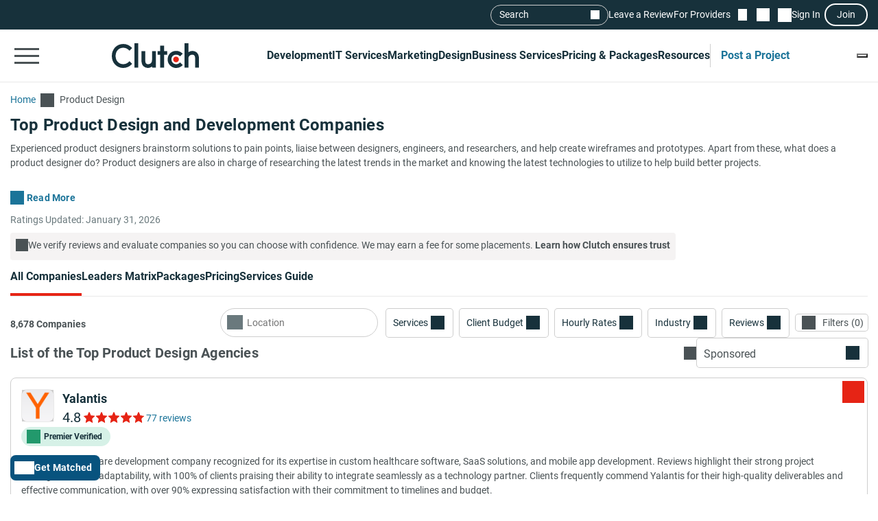

--- FILE ---
content_type: image/svg+xml
request_url: https://img.shgstatic.com/clutch-static-prod/image/scale/50x50/s3fs-public/logos/813ff83d0d1b5fea3402b0e62b00437d.svg
body_size: 258
content:
<!-- Generator: Adobe Illustrator 26.0.3, SVG Export Plug-In . SVG Version: 6.00 Build 0)  -->
<svg xmlns="http://www.w3.org/2000/svg" xmlns:xlink="http://www.w3.org/1999/xlink" version="1.1" id="Layer_1" x="0px" y="0px" viewBox="0 0 750 750" style="enable-background:new 0 0 750 750;" xml:space="preserve">
<style type="text/css">
	.st0{fill:#0A1717;}
</style>
<g id="Layer_1_00000018210465218204310630000001018784699939836814_">
	<g>
		<polygon class="st0" points="375,625.9 562.5,563.2 562.5,437.7 375,500.5   "/>
		<polygon class="st0" points="187.5,312.3 187.5,437.7 375,500.5 375,375   "/>
		<polygon class="st0" points="375,375 562.5,437.7 562.5,312.3 375,249.5   "/>
		<polygon class="st0" points="375,124.1 187.5,186.8 187.5,312.3 375,249.5   "/>
	</g>
</g>
</svg>


--- FILE ---
content_type: image/svg+xml
request_url: https://img.shgstatic.com/clutch-static-prod/image/scale/50x50/s3fs-public/logos/ab44be8023778fdaacb6c464fed52baa.svg
body_size: 754
content:
<svg xmlns="http://www.w3.org/2000/svg" id="Layer_1" viewBox="0 0 100.04 100.04"><defs><style>.cls-1{fill:#fff;}.cls-1,.cls-2{stroke-width:0px;}.cls-2{fill:#ef4041;}</style></defs><circle class="cls-2" cx="50.02" cy="50.02" r="94.98"/><path class="cls-1" d="m21.47,41.94c1.79,0,3.07.39,3.82,1.18.57.6.85,1.35.85,2.26,0,.31-.03.65-.09.99l-.21,1.13c-.17.9-.51,1.6-1,2.1-.5.5-.93.75-1.31.75l-.02.19c.44,0,.89.24,1.34.73.46.49.68,1.06.68,1.72,0,.27-.03.55-.09.85l-.14.73c-.25,1.35-.85,2.41-1.8,3.18-.95.77-2.28,1.16-3.98,1.16h-7.88l3-16.99h6.84Zm-2.12,10.05h-2.24l-.57,3.26h2.34c.72,0,1.3-.17,1.72-.51.42-.34.64-.75.64-1.24,0-1.01-.63-1.51-1.89-1.51Zm.64-6.37h-1.77l-.61,3.52h1.75c1.51,0,2.26-.66,2.26-1.98,0-.46-.14-.83-.41-1.11-.28-.28-.68-.42-1.22-.42Z"/><path class="cls-1" d="m36.97,41.94c1.79,0,3.07.39,3.82,1.18.57.6.92,1.28.95,2.26s0,3.14-1.5,5.31c-.45.64-.98,1.08-1.55,1.34l2.15,6.89h-4.77l-1.98-6.35h-1.46l-.97,6.35h-4.53l3-16.99h6.84Zm-1.49,3.68h-1.77l-.61,4.11h1.65c.83,0,1.43-.2,1.79-.6.36-.4.54-.93.54-1.59,0-1.27-.53-1.91-1.6-1.91Z"/><path class="cls-1" d="m51.01,58.92l.14-3.7h-3.94l-1.16,3.7h-4.51l6.06-16.99h7.79l.09,16.99h-4.48Zm-.97-12.86l-1.86,5.99h3.09l.26-5.99h-1.49Z"/><path class="cls-1" d="m62.07,54.09c0,1.09.78,1.63,2.35,1.63s2.35-.49,2.35-1.46c0-.52-.27-.94-.8-1.27-.53-.33-1.18-.61-1.95-.83-.76-.22-1.53-.48-2.29-.77-.76-.29-1.41-.75-1.95-1.37-.53-.62-.8-1.4-.8-2.32,0-3.95,2.54-5.92,7.62-5.92,1.86,0,3.26.35,4.21,1.05.95.7,1.43,1.67,1.43,2.91,0,.46,0,.85-.08,1.31-.12.85-.25,1.17-.25,1.17h-4.18s.12-.82.12-1.37c0-1.02-.67-1.53-2.01-1.53-1.68,0-2.52.53-2.52,1.6,0,.53.27.96.8,1.27.53.31,1.18.56,1.95.74.76.18,1.53.41,2.3.67.77.27,1.42.71,1.96,1.33.53.62.8,1.43.8,2.42,0,2-.6,3.48-1.79,4.45-1.2.97-3.04,1.45-5.52,1.45s-4.18-.44-5.1-1.32c-.68-.66-1.01-1.57-1.01-2.74,0-.44.05-.92.14-1.44l.07-.38h4.25l-.05.28c-.03.16-.05.3-.05.42Z"/><path class="cls-1" d="m88.95,41.94l-2.97,16.99h-4.27l1.09-6.13h-4.6l-1.06,6.13h-4.27l3-16.99h4.25l-1.27,7.17h4.6l1.27-7.17h4.25Z"/></svg>
